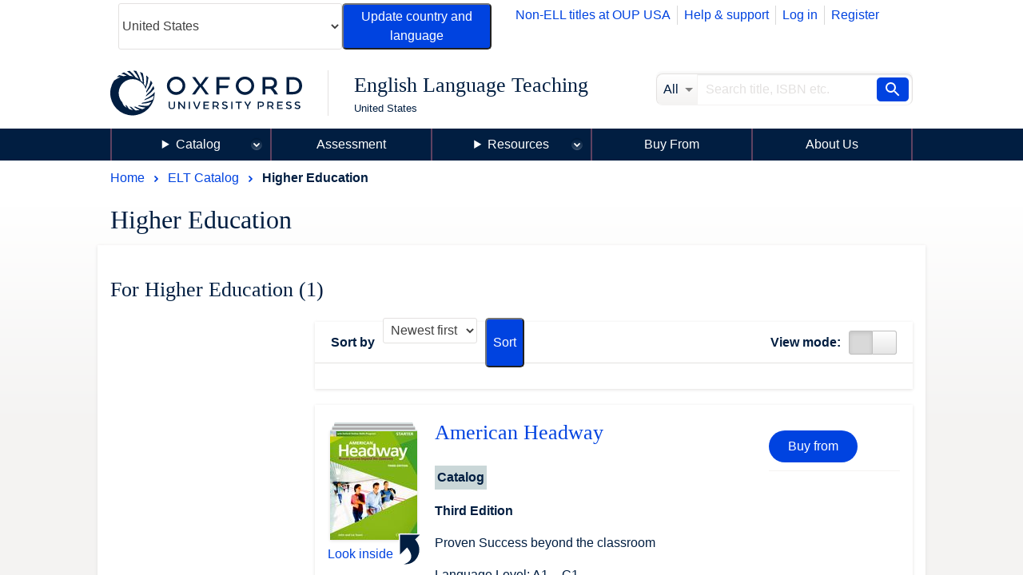

--- FILE ---
content_type: text/html; charset=UTF-8
request_url: https://elt.oup.com/cat/local_sections/us/Higher_Education/?fq=Features_facet%3AVideos&cc=us&selLanguage=en&mode=hub
body_size: 1872
content:
<!DOCTYPE html>
<html lang="en">
<head>
    <meta charset="utf-8">
    <meta name="viewport" content="width=device-width, initial-scale=1">
    <title></title>
    <style>
        body {
            font-family: "Arial";
        }
    </style>
    <script type="text/javascript">
    window.awsWafCookieDomainList = [];
    window.gokuProps = {
"key":"AQIDAHjcYu/GjX+QlghicBgQ/7bFaQZ+m5FKCMDnO+vTbNg96AEOVa5bHrKGGymtSVd0+uyLAAAAfjB8BgkqhkiG9w0BBwagbzBtAgEAMGgGCSqGSIb3DQEHATAeBglghkgBZQMEAS4wEQQMyMOWSOFn4hdbskQ2AgEQgDv+bdZITBPK/n6XbHyWpQIAduvYtpUaGH5kxiRwdN/y0paeiOsC4chijewefaoiUUAihSPAbIpQnZ9w4A==",
          "iv":"CgAE2B555AAAAFbq",
          "context":"ceHC7gRpMIKjm/PwN/0YXPyWYTxy0/3xaoqCTlm9GjIpEJqry+/TWdn5YJRkk6zJNCBoRREYmp6abqGwjt5G41v5lQD7AVIiRA4TvVSJ92dIPg7oPqbNe00H/v9rQnMv19z+flFNykVPxb9qygySkzAk5EmE3Ykl2Gby2Mk3BrTnp/tOS0GOilD+0IpadYz4WOdABfFajTvnrXK/0/KyxyV9bvR7oP9exCBdL8mvwqSl0U0mSp8V2Bdifxc0bnUtx2HFRQiw13/t52FtL0l6ZZ0vRUZh20snjKjFxwmQmSgB5Ct3ptX5BOhV10VFfnVz22EiG2e+cbYUu+nF0apkhzeWunUPFw+JC3NfC28aHFSfKmqx5jnY"
};
    </script>
    <script src="https://e7e0f4e4fada.5e2c0a1e.eu-west-1.token.awswaf.com/e7e0f4e4fada/cbf29e8c31a7/45a09dd66ac4/challenge.js"></script>
</head>
<body>
    <div id="challenge-container"></div>
    <script type="text/javascript">
        AwsWafIntegration.saveReferrer();
        AwsWafIntegration.checkForceRefresh().then((forceRefresh) => {
            if (forceRefresh) {
                AwsWafIntegration.forceRefreshToken().then(() => {
                    window.location.reload(true);
                });
            } else {
                AwsWafIntegration.getToken().then(() => {
                    window.location.reload(true);
                });
            }
        });
    </script>
    <noscript>
        <h1>JavaScript is disabled</h1>
        In order to continue, we need to verify that you're not a robot.
        This requires JavaScript. Enable JavaScript and then reload the page.
    </noscript>
</body>
</html>

--- FILE ---
content_type: text/html;charset=UTF-8
request_url: https://elt.oup.com/ajax_response/responsiveMainHeader.jsp?cc=us&selLanguage=en
body_size: 434
content:














































	<mypage:ELTGetEacUserId pageContext="org.apache.jasper.runtime.PageContextImpl@7248c70b" EACUserIdParam=""></mypage:ELTGetEacUserId>






















	














	
			
				
				
					
					<a href="/view/Cart/Show?cc=us&selLanguage=en"><span class="topNav_cartIcon"></span>&nbsp;View cart&nbsp;(<span class="topNav_basketQty">0</span>)</a>
				
			
	



--- FILE ---
content_type: image/svg+xml;charset=UTF-8
request_url: https://cf-aws.global.oup.com/system/img/inline/icon-view-mode-grid.svg
body_size: 244
content:
<svg version="1.2" baseProfile="tiny" xmlns="http://www.w3.org/2000/svg" width="17" height="17" viewBox="0 0 17 17"><g fill="#706F6F"><path d="M4 1v3H1V1h3m1-1H0v5h5V0zM10 1v3H7V1h3m1-1H6v5h5V0zM16 1v3h-3V1h3m1-1h-5v5h5V0zM4 7v3H1V7h3m1-1H0v5h5V6zM10 7v3H7V7h3m1-1H6v5h5V6zM16 7v3h-3V7h3m1-1h-5v5h5V6zM4 13v3H1v-3h3m1-1H0v5h5v-5zM10 13v3H7v-3h3m1-1H6v5h5v-5zM16 13v3h-3v-3h3m1-1h-5v5h5v-5z"/></g></svg>

--- FILE ---
content_type: image/svg+xml;charset=UTF-8
request_url: https://cf-aws.global.oup.com/system/img/x.svg
body_size: 491
content:
<?xml version="1.0" encoding="utf-8"?>
<!-- Generator: Adobe Illustrator 25.1.0, SVG Export Plug-In . SVG Version: 6.00 Build 0)  -->
<svg version="1.1" id="Ebene_1" xmlns="http://www.w3.org/2000/svg" xmlns:xlink="http://www.w3.org/1999/xlink" x="0px" y="0px"
	 viewBox="0 0 1024 1024" style="enable-background:new 0 0 1024 1024;" xml:space="preserve">
<style type="text/css">
	.st0{fill:#011E41;}
	.st1{fill:#CAD7D8;}
</style>
<circle class="st0" cx="512" cy="512" r="512"/>
<path class="st1" d="M559.4,472.1l185.3-215.4h-43.9l-161,187L411.3,256.6H263.1l194.3,282.8l-194.3,226h44L477,567.9l135.7,197.5
	h148.2L559.4,472.1z M499.2,542l-19.7-28.2L322.9,289.7h67.5l126.4,180.8l19.7,28.2l164.3,235.1h-67.5L499.2,542z"/>
</svg>


--- FILE ---
content_type: image/svg+xml;charset=UTF-8
request_url: https://cf-aws.global.oup.com/system/img/oup-logo.svg
body_size: 2135
content:
<svg id="OUP_Logo" data-name="OUP Logo" xmlns="http://www.w3.org/2000/svg" viewBox="0 0 240 56"><defs><style>.cls-1{fill:#011e41;}</style></defs><path class="cls-1" d="M44.84,30.69c-.08.54-.19,1.07-.31,1.6a46.21,46.21,0,0,0,10.52-9.46,29,29,0,0,0-1-3.8A36.43,36.43,0,0,1,44.84,30.69Z"/><path class="cls-1" d="M45.05,27.55a44.35,44.35,0,0,0,7.63-11.9,26.48,26.48,0,0,0-2-3.47,36.56,36.56,0,0,1-5.76,13.67C45,26.42,45,27,45.05,27.55Z"/><path class="cls-1" d="M55.48,26.66c-2.32,3.31-7.21,6.65-12.23,9.07a15.67,15.67,0,0,1-.77,1.4,46.65,46.65,0,0,0,12.11-6,22.82,22.82,0,0,1-1.54,5.13,45.5,45.5,0,0,1-12.92,3.87c-.43.43-.86.83-1.31,1.22a40,40,0,0,0,12.62-2.08,20.81,20.81,0,0,1-3.9,4.52A42.07,42.07,0,0,1,36,43.26a14.89,14.89,0,0,1-1.5.74,32.67,32.67,0,0,0,9.6,2.28A24.43,24.43,0,0,1,40,48.23,49.56,49.56,0,0,1,31.42,45a16,16,0,0,1-1.94.3,43.69,43.69,0,0,0,7.09,3.91,22.29,22.29,0,0,1-4.24.47h-.86a46.41,46.41,0,0,1-5.24-4.36,16.92,16.92,0,0,1-2.35-.38,44.43,44.43,0,0,0,4.28,4.4,21.51,21.51,0,0,1-4.77-1.44A36.68,36.68,0,0,1,20.91,44a15.83,15.83,0,0,1-2.16-1.13q.83,1.85,1.83,3.6a21.5,21.5,0,0,1-4-3.23A27.29,27.29,0,0,1,15,39.71a17.51,17.51,0,0,1,1.17-24.59,17.18,17.18,0,0,1,24.4,1.18,17.36,17.36,0,0,1,3.69,6.46A41.23,41.23,0,0,0,47.73,8.54a28.38,28.38,0,0,0-2.86-2.62,33.05,33.05,0,0,1-.91,14,20.57,20.57,0,0,0-1.88-3.16,43.66,43.66,0,0,0-1.4-13.53A27.42,27.42,0,0,0,37.13,1.6,34.3,34.3,0,0,1,40.74,15a24.37,24.37,0,0,0-2.66-2.62,49.61,49.61,0,0,0-5.56-12A27.71,27.71,0,0,0,28.88,0a39.1,39.1,0,0,1,6.9,10.63,26.48,26.48,0,0,0-3.9-2.16A46.75,46.75,0,0,0,24.39.19a25,25,0,0,0-3.53.67,36.07,36.07,0,0,1,7.7,6.4,23.93,23.93,0,0,0-4.45-.84,48.32,48.32,0,0,0-7-4.31,28.44,28.44,0,0,0-3.4,1.71,17.74,17.74,0,0,1,6.81,2.53,23.64,23.64,0,0,0-4,.58,38.93,38.93,0,0,0-5.41-1.36,26.67,26.67,0,0,0-3,2.63,17.67,17.67,0,0,1,4.48-.09,31.2,31.2,0,0,0-7.88,4.28,28.1,28.1,0,0,0,7.48,38.82,27.63,27.63,0,0,0,38.54-7.54A28.09,28.09,0,0,0,55.51,28C55.51,27.55,55.5,27.1,55.48,26.66Z"/><polygon class="cls-1" points="123.2 7.96 119.21 7.96 112.77 17.04 106.33 7.96 102.34 7.96 110.28 18.75 102.26 29.65 106.25 29.65 112.77 20.39 119.29 29.65 123.28 29.65 115.26 18.75 123.2 7.96"/><path class="cls-1" d="M204.23,22a6.84,6.84,0,0,0,4.33-6.66c0-4.7-3.3-7.34-8.72-7.34h-9.4V29.65H194V22.78h6.46a24.3,24.3,0,0,1,5,6.87h4.34A30.88,30.88,0,0,0,204.23,22ZM194,11.14h5.76c3.16,0,5.17,1.45,5.17,4.3s-2,4.23-4.95,4.23h-6Z"/><path class="cls-1" d="M228.55,8h-8V29.65h8c7,0,11.45-4.37,11.45-10.85S235.51,8,228.55,8Zm-.25,18.51h-4.23V11.14h4.23c4.59,0,8.08,2.75,8.08,7.66S232.89,26.47,228.3,26.47Z"/><path class="cls-1" d="M82.33,7.44A11.49,11.49,0,0,0,70.84,18.79a11.5,11.5,0,0,0,23,0A11.52,11.52,0,0,0,82.33,7.44Zm0,19.42a8.08,8.08,0,1,1,8.13-8.07A8.15,8.15,0,0,1,82.33,26.86Z"/><path class="cls-1" d="M168.48,7.44A11.5,11.5,0,0,0,157,18.79a11.5,11.5,0,0,0,23,0A11.51,11.51,0,0,0,168.48,7.44Zm0,19.42a8.08,8.08,0,1,1,8.13-8.07A8.15,8.15,0,0,1,168.48,26.86Z"/><path class="cls-1" d="M132.83,29.65h3.56V21.84h10.36a13.19,13.19,0,0,0,1.52-3.11H136.39V11.14h13.15V8H132.83Z"/><path class="cls-1" d="M204.21,41.9c0-2-1.41-3.08-3.71-3.08h-4V48H198V45.11h2.7A10.22,10.22,0,0,1,202.79,48h1.86a12.52,12.52,0,0,0-2.32-3.22A2.89,2.89,0,0,0,204.21,41.9Zm-3.78,1.88H198V40.17h2.42c1.35,0,2.23.58,2.23,1.79s-.86,1.82-2.23,1.82Z"/><path class="cls-1" d="M79.49,44.11A2.37,2.37,0,0,1,77,46.76a2.41,2.41,0,0,1-2.51-2.65V38.82H73v5.29a4,4,0,1,0,8,0V38.82H79.49Z"/><path class="cls-1" d="M221.5,41.12c0-.64.58-1.11,1.75-1.11a5.19,5.19,0,0,1,2.61.83l.78-1.25a6.34,6.34,0,0,0-3.36-1c-2,0-3.41.9-3.41,2.58,0,3.44,5.41,2.24,5.41,4.31,0,.71-.75,1.28-1.79,1.28a4.54,4.54,0,0,1-3-1.21l-.83,1.19a6,6,0,0,0,3.86,1.42c2,0,3.5-1.13,3.5-2.77C227,42.16,221.5,43.15,221.5,41.12Z"/><path class="cls-1" d="M141.47,41.12c0-.64.58-1.11,1.75-1.11a5.16,5.16,0,0,1,2.61.83l.78-1.25a6.25,6.25,0,0,0-3.36-1c-2,0-3.41.9-3.41,2.58,0,3.44,5.41,2.24,5.41,4.31,0,.71-.75,1.28-1.79,1.28a4.52,4.52,0,0,1-3-1.21l-.85,1.19a6,6,0,0,0,3.86,1.42c1.94,0,3.48-1.13,3.48-2.77C146.93,42.16,141.47,43.15,141.47,41.12Z"/><path class="cls-1" d="M232.36,41.12c0-.64.57-1.11,1.74-1.11a5.16,5.16,0,0,1,2.61.83l.78-1.25a6.25,6.25,0,0,0-3.36-1c-2,0-3.4.9-3.4,2.58,0,3.44,5.4,2.24,5.4,4.31,0,.71-.75,1.28-1.78,1.28a4.55,4.55,0,0,1-3-1.21l-.83,1.19a6,6,0,0,0,3.86,1.42c1.95,0,3.5-1.13,3.5-2.77C237.82,42.16,232.36,43.15,232.36,41.12Z"/><polygon class="cls-1" points="91.89 45.41 86.4 38.82 85.12 38.82 85.12 47.99 86.64 47.99 86.64 41.32 92.13 47.99 93.41 47.99 93.41 38.82 91.89 38.82 91.89 45.41"/><rect class="cls-1" x="98.16" y="38.82" width="1.52" height="9.17"/><rect class="cls-1" x="151.37" y="38.82" width="1.52" height="9.17"/><polygon class="cls-1" points="156.79 40.17 159.89 40.17 159.89 47.99 161.41 47.99 161.41 40.17 164.51 40.17 164.51 38.82 156.79 38.82 156.79 40.17"/><path class="cls-1" d="M135.71,41.9c0-2-1.41-3.08-3.72-3.08h-4V48h1.52V45.11h2.7A10.08,10.08,0,0,1,134.3,48h1.86a12.52,12.52,0,0,0-2.32-3.22A2.9,2.9,0,0,0,135.71,41.9Zm-3.78,1.88h-2.42V40.17h2.42c1.35,0,2.23.58,2.23,1.79S133.3,43.78,131.93,43.78Z"/><path class="cls-1" d="M171.9,43.09a40.38,40.38,0,0,1-2.5-4.27h-1.76a57.15,57.15,0,0,0,3.5,5.82V48h1.52V44.64a57.06,57.06,0,0,0,3.49-5.82h-1.76A40.3,40.3,0,0,1,171.9,43.09Z"/><path class="cls-1" d="M108.2,46.28a44.27,44.27,0,0,1-2.93-7.46h-1.63A48.76,48.76,0,0,0,107.38,48H109a48.76,48.76,0,0,0,3.74-9.17h-1.56A44.31,44.31,0,0,1,108.2,46.28Z"/><path class="cls-1" d="M116.62,48h7V46.65h-5.48V44h4.31a5.6,5.6,0,0,0,.62-1.28h-4.93V40.17h5.47V38.83h-7Z"/><path class="cls-1" d="M208.77,48h7V46.65h-5.48V44h4.31a5.6,5.6,0,0,0,.62-1.28h-4.93V40.17h5.46V38.83h-7Z"/><path class="cls-1" d="M188.58,38.82h-4V48h1.52V40.17h2.44c1.35,0,2.23.61,2.23,1.82s-.86,1.85-2.23,1.85h-1.37l-.6,1.34h1.92c2.27,0,3.82-1.13,3.82-3.25S190.88,38.82,188.58,38.82Z"/></svg>